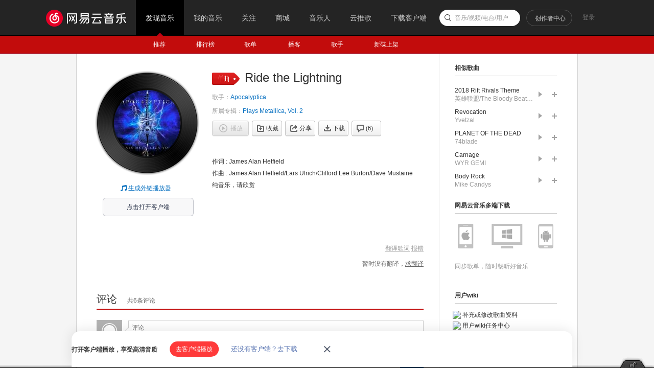

--- FILE ---
content_type: application/javascript
request_url: https://fp-upload.dun.163.com/v2/js/d
body_size: 178
content:
{"code":200,"data":{"dt":"BYlQjxOuS31FA1QQBBOH360xiEyps4lZ","st":1769067441572,"tid":"KxBglLYE/DtBF0AUEFLG2/wxmEjt4twY"},"msg":"ok"}

--- FILE ---
content_type: application/javascript
request_url: https://fp-upload.dun.163.com/v2/js/d
body_size: 182
content:
{"code":200,"data":{"dt":"7AeXif+rXnhFA0UBEFOGirkkzBnpmjL4","st":1769067440991,"tid":"6RjpcbN05jBEBhBBAQeSn61hnUi9jyLo"},"msg":"ok"}

--- FILE ---
content_type: text/plain;charset=UTF-8
request_url: https://music.163.com/weapi/song/lyric?csrf_token=
body_size: 67
content:
{"sgc":false,"sfy":true,"qfy":true,"needDesc":true,"pureMusic":true,"lrc":{"version":1,"lyric":"[00:00.00] 作词 : James Alan Hetfield\n[00:01.00] 作曲 : James Alan Hetfield/Lars Ulrich/Clifford Lee Burton/Dave Mustaine\n[00:05.00]纯音乐，请欣赏\n"},"code":200,"briefDesc":null}